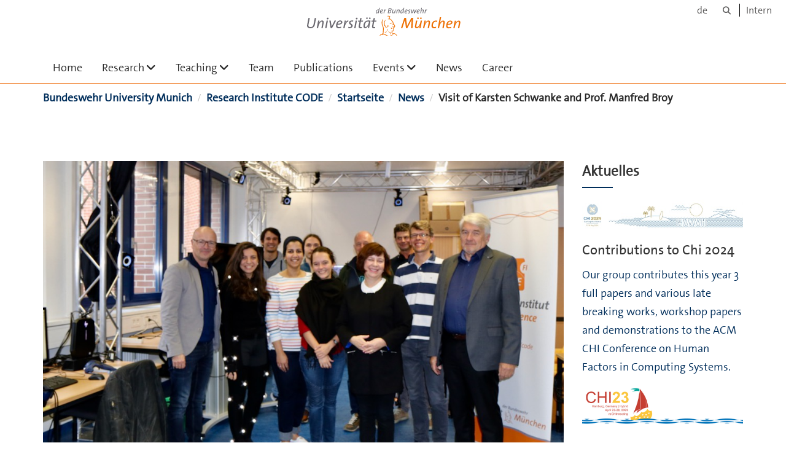

--- FILE ---
content_type: text/html;charset=utf-8
request_url: https://www.unibw.de/usable-security-and-privacy-en/news/schwanke-and-broy
body_size: 6092
content:
<!DOCTYPE html>
<html xmlns="http://www.w3.org/1999/xhtml" dir="ltr" lang="de" xml:lang="de">

<head><meta http-equiv="Content-Type" content="text/html; charset=UTF-8" />

  <!-- Meta Tags -->
  
  
  
  
  

  <!-- Page Title -->
  <meta name="twitter:card" content="summary" /><meta property="og:site_name" content="Home" /><meta property="og:title" content="Visit of Karsten Schwanke and Prof. Manfred Broy" /><meta property="og:type" content="website" /><meta property="og:description" content="" /><meta property="og:url" content="https://www.unibw.de/usable-security-and-privacy-en/news/schwanke-and-broy" /><meta property="og:image" content="https://www.unibw.de/usable-security-and-privacy-en/@@site-logo/athene.png" /><meta property="og:image:type" content="image/png" /><meta name="description" content="On October, 4th 2019, ARD weather expert and science journalist Karsten Schwanke and Prof. Dr. Manfred Broy from the Technical University of Munich spontaneously visited us." /><meta name="viewport" content="width=device-width, initial-scale=1.0" /><meta name="generator" content="Plone - http://plone.com" /><title>Visit of Karsten Schwanke and Prof. Manfred Broy — Home</title><link href="/++theme++unibw.theme/generated/media/unibw/favicon.png" rel="icon" type="image/png" /><link href="/++theme++unibw.theme/generated/media/unibw/apple-touch-icon.png" rel="apple-touch-icon" /><link href="/++theme++unibw.theme/generated/media/unibw/apple-touch-icon-72x72.png" rel="apple-touch-icon" sizes="72x72" /><link href="/++theme++unibw.theme/generated/media/unibw/apple-touch-icon-114x114.png" rel="apple-touch-icon" sizes="114x114" /><link href="/++theme++unibw.theme/generated/media/unibw/apple-touch-icon-144x144.png" rel="apple-touch-icon" sizes="144x144" /><link rel="stylesheet" href="https://www.unibw.de/++plone++production/++unique++2025-12-16T09:59:46.440720/default.css" data-bundle="production" /><link rel="stylesheet" href="https://www.unibw.de/++plone++static/++unique++None/plone-fontello-compiled.css" data-bundle="plone-fontello" /><link rel="stylesheet" href="https://www.unibw.de/++plone++static/++unique++None/plone-glyphicons-compiled.css" data-bundle="plone-glyphicons" /><link rel="stylesheet" href="https://www.unibw.de/++theme++unibw.theme/generated/css/unibw.min.css?version=2026-01-20%2012%3A01%3A57.364269" data-bundle="brand-css" /><link rel="stylesheet" href="https://www.unibw.de/custom.css?timestamp=2023-02-02 20:05:18.294703" data-bundle="custom-css" /><link rel="canonical" href="https://www.unibw.de/usable-security-and-privacy-en/news/schwanke-and-broy" /><link rel="search" href="https://www.unibw.de/@@search" title="Website durchsuchen" /><script src="/++plone++unibw.policy/fa-kit.js?version=2"></script><script>PORTAL_URL = 'https://www.unibw.de';</script><script src="https://www.unibw.de/++plone++production/++unique++2025-12-16T09:59:46.440720/default.js" data-bundle="production"></script><script src="https://www.unibw.de/++theme++unibw.theme/generated/js/unibw.min.js?version=2026-01-20%2011%3A04%3A16.000001" data-bundle="unibw-js" defer="defer"></script><script src="https://www.unibw.de/++theme++unibw.theme/generated/js/custom.js?version=None" data-bundle="custom-js" defer="defer"></script>
  <!-- Favicon and Touch Icons -->
  
  
  
  
  


  

  
  
  <!-- HTML5 shim and Respond.js for IE8 support of HTML5 elements and media queries -->
  <!-- WARNING: Respond.js doesn't work if you view the page via file:// -->
  <!--[if lt IE 9]>
  <script src="https://oss.maxcdn.com/html5shiv/3.7.2/html5shiv.min.js"></script>
  <script src="https://oss.maxcdn.com/respond/1.4.2/respond.min.js"></script>
<![endif]-->
<link rel="stylesheet" href="/++theme++unibw.theme/frontend.css" /></head>

<body class=" layout-news-item category-aktuelles frontend icons-on portaltype-news-item section-news site-usable-security-and-privacy-en subsection-schwanke-and-broy template-newsitem_view thumbs-on userrole-anonymous viewpermission-view"><div id="wrapper" class="clearfix">

  <a href="#maincontent" class="skip-link sr-only">Skip to main content</a>

    <!-- Header -->
    <header id="header" class="header" role="banner">
      <div id="global-navigation" class="header-nav">
        <div class="header-nav-wrapper navbar-scrolltofixed border-bottom-theme-color-2-1px">
          <div class="container">
              <p id="athene">
      <a href="/home-en"><span class="sr-only">Universität der Bundeswehr München</span></a>
    </p>
  <div class="top-dropdown-outer" id="secondary-navigation">
      <nav aria-label="Sprachmenü">
        <ul class="list-inline" id="language-menu">
          
          
          <li>
            <a class="language-selector" href="/usable-security-and-privacy">de</a>
          </li>
        </ul>
      </nav>
      <nav class="secondary" aria-label="Werkzeug Navigation">
        <a aria-label="Suche" href="https://www.unibw.de/usable-security-and-privacy-en/search"><i class="fa fa-search font-13" aria-hidden="true"></i><span class="sr-only">Suche</span></a>
        <a href="https://inhouse.unibw.de/">Intern</a>
      </nav>
    </div>
  <!-- Navigation -->
  <nav class="menuzord pull-left flip menuzord-responsive menuzord-click" id="menuzord" aria-label="Hauptnavigation">
      
      <ul class="menuzord-menu">
        <li>
          <a href="https://www.unibw.de/usable-security-and-privacy-en">Home</a>
        </li>
        <li class=""><a href="/unibw/usable-security-and-privacy-en/research">Research</a><ul class="dropdown" aria-label="Research"><li class=""><a href="/unibw/usable-security-and-privacy-en/research/research-areas">      Research Areas    </a><ul class="dropdown" aria-label="      Research Areas    "><li class=""><a href="/unibw/usable-security-and-privacy-en/research/research-areas/behavioral-biometrics">Behavioral Biometrics</a></li><li class=""><a href="/unibw/usable-security-and-privacy-en/research/research-areas/social-engineering">Social Engineering</a></li><li class=""><a href="/unibw/usable-security-and-privacy-en/research/research-areas/physiological-security">Physiology-based Security Interfaces</a></li><li class=""><a href="/unibw/usable-security-and-privacy-en/research/research-areas/usable-security-in-smart-homes">Usable Security and Privacy in Smart Homes</a></li><li class=""><a href="/unibw/usable-security-and-privacy-en/research/research-areas/secure-tangible-user-interfaces-1">      Secure Tangible User Interfaces    </a></li><li class=""><a href="/unibw/usable-security-and-privacy-en/research/research-areas/novel-authentication-concepts">Novel Authentication Concepts</a></li><li class=""><a href="/unibw/usable-security-and-privacy-en/research/research-areas/security-in-virtual-reality">Security and Privacy in Mixed Reality</a></li><li class=""><a href="/usable-security-and-privacy-en/research/research-areas/user-centered_threats">      User-centered Threats    </a></li><li class=""><a href="/usable-security-and-privacy-en/research/research-areas/user_interfaces_for_cryptocurrencies">      User Interfaces for Cryptocurrencies    </a></li></ul></li><li class=""><a href="/unibw/usable-security-and-privacy-en/projekte/funded-projects">Funded Projects</a><ul class="dropdown" aria-label="Funded Projects"><li class=""><a href="/usable-security-and-privacy-en/research/projekte/primr_dfg">
      PriMR (DFG)
    </a></li><li class=""><a href="/usable-security-and-privacy-en/research/projekte/scalable-biometrics-dfg">
      Scalable Biometrics (DFG)
    </a></li><li class=""><a href="/usable-security-and-privacy-en/research/projekte/prevoke">      PrEvoke (Google Faculty Award)    </a></li><li class=""><a href="/usable-security-and-privacy-en/research/projekte/voice-of-wisdom-dtec">
      Voice of Wisdom (DTEC)
    </a></li><li class=""><a href="/usable-security-and-privacy-en/research/projekte/muquanet">
      MuQuaNet (DTEC)
    </a></li><li class=""><a href="/unibw/usable-security-and-privacy-en/projekte/ubihave-dfg">ubihave (DFG) - finalized</a></li><li class=""><a href="/unibw/usable-security-and-privacy-en/projekte/biometrics">Biometrics++ (ZD.B) - finalized</a></li></ul></li><li class=""><a href="/usable-security-and-privacy-en/research/projects/individual_projects">
      Individual Projects
    </a></li><li class=""><a href="/usable-security-and-privacy-en/research/infrastructure/infrastructure">
      Infrastructure
    </a><ul class="dropdown" aria-label="&#10;      Infrastructure&#10;    "><li class=""><a href="/usable-security-and-privacy-en/research/infrastructure/behavr-lab">
      BehAVR Lab
    </a></li></ul></li><li class=""><a href="/unibw/usable-security-and-privacy-en/downloads/datasets/datasets">      Datasets    </a></li></ul></li><li class=""><a href="/unibw/usable-security-and-privacy-en/lehre">Teaching</a><ul class="dropdown" aria-label="Teaching"><li class=""><a href="/unibw/usable-security-and-privacy-en/teaching/courses">Courses</a></li><li class=""><a href="/unibw/usable-security-and-privacy-en/teaching/theses">Theses</a></li><li class=""><a href="/unibw/usable-security-and-privacy-en/downloads/documents/documents">
      Documents
    </a></li></ul></li><li class=""><a href="/unibw/usable-security-and-privacy-en/team">Team</a></li><li class=""><a href="/unibw/usable-security-and-privacy-en/publikationen/publications">Publications</a></li><li class=""><a href="/unibw/usable-security-and-privacy-en/events">Events</a><ul class="dropdown" aria-label="Events"><li class=""><a href="/usable-security-and-privacy-en/events/summer-school-on-usable-privacy-and-security">CHI 2023 Usable Security Summer School</a></li><li class=""><a href="/usable-security-and-privacy-en/events/eyesec-2020">
      EyeSec 2020
    </a></li><li class=""><a href="/usable-security-and-privacy-en/events/wasbd201920-workshop-on-authentication-beyond-desktops-and-smartphones">      WASBD’20</a></li><li class=""><a href="/usable-security-and-privacy-en/events/virtual-german-chi-week-2020">
      Virtual German CHI Week 2020
    </a></li><li class=""><a href="/unibw/usable-security-and-privacy-en/events/mum-2018">MUM 2018</a></li><li class=""><a href="/unibw/usable-security-and-privacy-en/events/uist-school-2018">UIST School 2018</a></li></ul></li><li class=""><a href="/unibw/usable-security-and-privacy-en/news/news">
      News
    </a></li><li class=""><a href="/usable-security-and-privacy-en/career/career">
      Career
    </a></li>
      </ul>
    </nav>

          </div>
        </div>
      </div>
     <!--  include hero_old.html  -->
    </header>

    <!-- Start main-content -->
    <main class="main-content" id="maincontent" role="main"><!-- Hero --><!-- breadcrumbs --><!-- show breadcrumb only for news items --><div id="breadcrumbs">
  <div class="container mt-0 pt-0 mb-0 pb-0">
    <div class="section-content">
      <div class="row">
        <div class="col-md-12">
          <nav aria-label="Breadcrumbs">
            <span class="sr-only">Sie sind hier</span>

            <ol class="breadcrumb">
              <li>
                <a href="/home">Bundeswehr University Munich</a>
              </li>
              <li>
                <a href="/code">Research Institute CODE</a>
              </li>
              <li>
                <a href="https://www.unibw.de/usable-security-and-privacy-en">Startseite</a>
              </li>
              <li id="breadcrumbs-1">
                
                  <a href="https://www.unibw.de/usable-security-and-privacy-en/news">News</a>
                  
                

              </li>
              <li id="breadcrumbs-2">
                
                  
                  <span id="breadcrumbs-current">Visit of Karsten Schwanke and Prof. Manfred Broy</span>
                

              </li>
            </ol>
          </nav>
        </div>
      </div>
    </div>
  </div>
</div><!-- Content --><section>
  <div class="container mt-30 mb-30 pt-30 pb-30">
    <div class="row">
      <div class="col-md-9">
        <div class="blog-posts single-post">
          <article class="post clearfix mb-0">
        <div class="entry-header">
          <div class="post-thumb thumb">
            <img class="img-responsive img-fullwidth" src="https://www.unibw.de/usable-security-and-privacy-en/news/schwanke-and-broy/@@images/016e54f8-8667-4096-aeea-d848a4d7146a.jpeg" alt="" aria-hidden="true" />
            

          </div>
        </div>
        <h1 class="module-title line-bottom">Visit of Karsten Schwanke and Prof. Manfred Broy</h1>

        <p><em>27 November 2019</em>
        </p>
        <p>On October, 4th 2019, ARD weather expert and science journalist Karsten Schwanke and Prof. Dr. Manfred Broy from the Technical University of Munich spontaneously visited us. They were filming at the CODE research institute as part of a documentary on digitisation. We showed several demos, among others on the use of thermal imaging cameras in safety critical systems as well as different VR and AR applications.</p>
      </article>
        </div>
      </div>

      <div class="col-md-3">
        <div class="sidebar sidebar-right mt-sm-30">
          <div class="widget">
            <h2 class="widget-title line-bottom">Aktuelles</h2>
            <div class="widget-image-carousel">
        <div class="item">
          <a href="https://www.unibw.de/usable-security-and-privacy-en/news/contributions-to-chi-2024">
            <article>
              <img class="" src="https://www.unibw.de/usable-security-and-privacy-en/news/contributions-to-chi-2024/@@images/3cde0411-53f2-415d-9ecf-026799450292.jpeg" alt="" aria-hidden="true" />
              <h3 class="title">Contributions to Chi 2024</h3>
              <p>Our group contributes this year 3 full papers and various late breaking works, workshop papers and demonstrations to the ACM CHI Conference on Human Factors in Computing Systems.</p>
            </article>
          </a>
        </div>
        <div class="item">
          <a href="https://www.unibw.de/usable-security-and-privacy-en/news/contributions-to-chi-2023">
            <article>
              <img class="" src="https://www.unibw.de/usable-security-and-privacy-en/news/contributions-to-chi-2023/@@images/9df70727-2e17-4b4d-a1ac-8ff984e13f29.png" alt="" aria-hidden="true" />
              <h3 class="title">Contributions to CHI 2023</h3>
              <p>Our group contributes this year 6 full papers and various late breaking works, workshop papers and demonstrations to the ACM CHI Conference on Human Factors in Computing Systems.</p>
            </article>
          </a>
        </div>
        <div class="item">
          <a href="https://www.unibw.de/usable-security-and-privacy-en/news/introducing-xreality-framework">
            <article>
              <img class="" src="https://www.unibw.de/usable-security-and-privacy-en/news/introducing-xreality-framework/@@images/2f1c4ea7-0bcd-453b-a57c-a615c079ce1c.jpeg" alt="" aria-hidden="true" />
              <h3 class="title">Introducing the xReality Framework</h3>
              <p>Together with Philipp Rauschnabel, Reto Felix, Chris Hinsch and Hamza Shahab we published a framework on XR in the journal “Computers in Human Behavior”, which  introduces a revised view on XR.</p>
            </article>
          </a>
        </div>
        <div class="item">
          <a href="https://www.unibw.de/usable-security-and-privacy-en/news/schulerpraktikum_luis">
            <article>
              <img class="" src="https://www.unibw.de/usable-security-and-privacy-en/news/schulerpraktikum_luis/@@images/c2852dca-d6de-4945-8de8-a522be276b09.jpeg" alt="" aria-hidden="true" />
              <h3 class="title">Internship Luis</h3>
              <p>During a one-week school internship, Luis was able to gain insights into the research of the Usable Security and Privacy group. He also developed a working software and hardware prototype.</p>
            </article>
          </a>
        </div>
        <div class="item">
          <a href="https://www.unibw.de/usable-security-and-privacy-en/news/afcea-exhibition-2022">
            <article>
              <img class="" src="https://www.unibw.de/usable-security-and-privacy-en/news/afcea-exhibition-2022/@@images/939f510a-8de6-4147-8984-8f620b94421b.png" alt="" aria-hidden="true" />
              <h3 class="title">AFCEA Exhibition 2022</h3>
              <p>The Usable Security and Privacy Group presents two interesting research projects at this year's AFCEA Exhibition in Bonn: HotFoot and PriKey</p>
            </article>
          </a>
        </div>
        <div class="item">
          <a href="https://www.unibw.de/usable-security-and-privacy-en/news/google-faculty-award-for-prevoke">
            <article>
              <img class="" src="https://www.unibw.de/usable-security-and-privacy-en/news/google-faculty-award-for-prevoke/@@images/9238020b-1b2a-4efe-a923-590a9866e9b3.jpeg" alt="" aria-hidden="true" />
              <h3 class="title">Google Faculty Award for PrEvoke</h3>
              <p>The Usable Security and Privacy group has won a Google Faculty Award for the PrEvoke project, which will launch in January 2022.</p>
            </article>
          </a>
        </div>
        <div class="item">
          <a href="https://www.unibw.de/usable-security-and-privacy-en/news/schulerpraktikum">
            <article>
              <img class="" src="https://www.unibw.de/usable-security-and-privacy-en/news/schulerpraktikum/@@images/94f8f3d9-4a3d-4bac-b333-892283122a07.jpeg" alt="" aria-hidden="true" />
              <h3 class="title">School Internship</h3>
              <p>The Usable Security and Privacy group had the opportunity to introduce a student intern to research in the field of human-machine interaction. During his one-week internship in October 2021, Lucas gained insights into the daily routine of the scientific staff and was also able to realize his own small projects.</p>
            </article>
          </a>
        </div>
      </div>
          </div>
        </div>
      </div>

    </div>
  </div>
</section><!-- end main-content --></main>

    <!-- Footer -->
           
    

<footer class="footer divider layer-overlay overlay-dark-9" id="footer" role="contentinfo">
      <div class="container">
        <div class="row">
          <div class="col-sm-4 col-md-4">
            <div class="widget dark text-white">
              <h2 class="widget-title">Contact</h2>
              <p>Bundeswehr University Munich<br />Research Institute Cyber Defence (CODE)<br />Usable Security and Privacy Group</p>
<p>Cascada Office Building<br />Carl-Wery-Str. 18-22<br />D-81739 Munich, Germany</p>
            </div>
            <div class="widget dark text-white">
              <ul class="list-inline mt-5">
                <li class="m-0 pl-10 pr-10">
                  <i class="fa fa-phone text-theme-color-2 mr-5" aria-hidden="true"></i>
                  +49 89 6004-7324
                </li>
                <li class="m-0 pl-10 pr-10">
                  <i class="fa fa-envelope-o text-theme-color-2 mr-5" aria-hidden="true"></i>
                  <a class="text-white" href="mailto:heike.renner@unibw.de">heike.renner@unibw.de</a>
                </li>
                
              </ul>
            </div>
          </div>
          <div class="col-sm-4 col-md-4">
            <div class="widget dark text-white">
              <h2 class="widget-title">Social Media</h2>
              <p><a href="https://twitter.com/unibw_m" target="_blank" rel="noopener" data-linktype="external" data-val="https://twitter.com/unibw_m">Twitter</a><br /><a href="https://de-de.facebook.com/UniBwMuc" target="_blank" rel="noopener" data-linktype="external" data-val="https://de-de.facebook.com/UniBwMuc">Facebook</a><br /><a href="https://www.instagram.com/unibwmuc/" target="_blank" rel="noopener" data-linktype="external" data-val="https://www.instagram.com/unibwmuc/">Instagram</a><br /><a href="https://www.youtube.com/@UniBwM/videos" target="_blank" rel="noopener" data-linktype="external" data-val="https://www.youtube.com/@UniBwM/videos">Youtube</a></p>
<p> </p>
<h4>Location</h4>
<p><a href="https://www.openstreetmap.org/node/2704347713" target="_blank" rel="noopener" data-linktype="external" data-val="https://www.openstreetmap.org/node/2704347713">mit OpenStreetMap</a><br /><a href="https://goo.gl/maps/SEVzhVMxvpNCqdCV9" target="_blank" rel="noopener" data-linktype="external" data-val="https://goo.gl/maps/SEVzhVMxvpNCqdCV9">mit Google Maps</a></p>
            </div>
          </div>
          <div class="col-sm-4 col-md-4">
            <div class="widget dark text-white">
              <h2 class="widget-title">Quicklinks</h2>
              <p><a href="https://www.unibw.de/usable-security-and-privacy-en/news/news" data-linktype="external" data-val="https://www.unibw.de/usable-security-and-privacy-en/news/news">News</a></p>
<p><a href="https://www.unibw.de/usable-security-and-privacy-en/events" data-linktype="external" data-val="https://www.unibw.de/usable-security-and-privacy-en/events">Events</a></p>
<p><a href="https://www.unibw.de/usable-security-and-privacy-en/team" data-linktype="external" data-val="https://www.unibw.de/usable-security-and-privacy-en/team">Team</a></p>
<p><a href="https://www.unibw.de/usable-security-and-privacy-en/research" data-linktype="external" data-val="https://www.unibw.de/usable-security-and-privacy-en/research">Research</a></p>
<p><a href="https://www.unibw.de/usable-security-and-privacy-en/teaching" data-linktype="external" data-val="https://www.unibw.de/usable-security-and-privacy-en/teaching">Teaching</a></p>
<p><a href="https://www.unibw.de/usable-security-and-privacy-en/publikationen/publications" data-linktype="external" data-val="https://www.unibw.de/usable-security-and-privacy-en/publikationen/publications">Publications</a></p>
<p><a href="/resolveuid/c825faac14fa46088a07a0f35993da18" data-linktype="internal" data-val="c825faac14fa46088a07a0f35993da18">Career</a></p>
              
            </div>
          </div>
        </div>
      </div>

      <div class="footer-bottom">
        <div class="container pt-20 pb-20">
          <div class="row">
            <div class="col-md-12">
            </div>
          </div>
          <div class="row">
            <div class="col-md-12 text-right">
              <div class="widget m-0">
                <nav aria-label="Meta Navigation">
                  <ul class="list-inline sm-text-center">
                    
                      <li>
                        <a href="https://www.unibw.de/home-en/footer/kontakt">Kontakt</a>
                      </li>
                    
                      <li>
                        <a href="https://www.unibw.de/home-en/footer/impressum">Impressum</a>
                      </li>
                    
                      <li>
                        <a href="https://www.unibw.de/home-en/footer/datenschutzerklaerung">Datenschutzerklärung</a>
                      </li>
                    
                      <li>
                        <a href="https://www.unibw.de/home-en/footer/presse-und-kommunikation">Hochschulkommunikation</a>
                      </li>
                    
                      <li>
                        <a href="https://email.unibw.de/">Webmail</a>
                      </li>
                    
                    <li>
                      <a href="https://www.unibw.de/acl_users/oidc/login?came_from=https://www.unibw.de/usable-security-and-privacy-en/news/schwanke-and-broy">Anmeldung</a>
                      
                    </li>
                  </ul>
                </nav>
              </div>
            </div>
          </div>
        </div>
      </div>


    </footer><div class="scrollToTop">
      <a aria-label="Scroll to top" href="#header">
        <i class="fa fa-angle-up" aria-hidden="true"></i>
      </a>
    </div>

    
   

    
  </div><!-- end wrapper --><!-- Footer Scripts --><!-- JS | Custom script for all pages --></body>

</html>